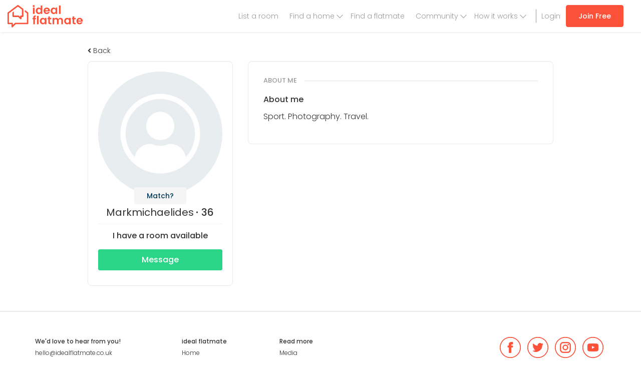

--- FILE ---
content_type: text/html; charset=UTF-8
request_url: https://www.idealflatmate.co.uk/flatmate/190
body_size: 9062
content:
<!DOCTYPE html>
<html lang="en-GB">
<head>
        <meta charset="UTF-8">
    <meta name="viewport" content="width=device-width, initial-scale=1.0, maximum-scale=1.0, user-scalable=no">
    <meta name="csrf-param" content="_csrf-frontend">
<meta name="csrf-token" content="a5j29a8VxGZfWBPxzh4x64l5X0r_4wlq9NKr0mCdquRe65SN61KjE24PV5StLAOixh0KPIeVMCuZ48ShOazFjg==">
    <title>Male Professional, Markmichaelides, seeking flatmate in London, United Kingdom </title>
    <link href="https://fonts.googleapis.com/css?family=Poppins:300,400,400i,500,500i,600,600i" rel="stylesheet">
    <link rel="apple-touch-icon" sizes="180x180"
          href="/images/favicons/apple-touch-icon.png">
    <link rel="icon" type="image/png" href="/images/favicons/favicon-32x32.png"
          sizes="32x32">
    <link rel="icon" type="image/png" href="/images/favicons/favicon-16x16.png"
          sizes="16x16">
    <link rel="manifest" href="/images/favicons/manifest.json">
    <link rel="mask-icon" href="/images/favicons/safari-pinned-tab.svg"
          color="#5bbad5">

    <meta name="theme-color" content="#ffffff">
    <meta name="p:domain_verify" content="69a743616f824bc18ec924dafde196a4"/>
    <meta property="fb:app_id" content="148684788910065">
<meta property="og:title" content="Male Professional, Markmichaelides, seeking flatmate in London, United Kingdom ">
<meta property="og:type" content="website">
<meta property="og:image" content="/images/no-picture.jpg">
<meta property="og:url" content="https://www.idealflatmate.co.uk/flatmate/190">
<meta property="og:site_name" content="ideal flatmate">
<meta property="og:description" content="Sport. Photography. Travel. ">
<meta name="twitter:card" content="summary_large_image">
<meta name="twitter:site" content="@idealflatmate">
<meta name="twitter:title" content="Male Professional, Markmichaelides, seeking flatmate in London, United Kingdom ">
<meta name="twitter:description" content="Sport. Photography. Travel. ">
<meta name="twitter:image" content="/images/no-picture.jpg">
<meta name="description" content="Sport. Photography. Travel. ">
<meta property="site_name" content="ideal flatmate">
<meta name="robots" content="index,follow">
<meta name="current-context" content="">
<link href="/build/app-compressed.css?v=1651095110" rel="stylesheet">    <script>
        <!-- Google Tag Manager -->
       (function (w, d, s, l, i) {
            w[l] = w[l] || [];
            w[l].push({
            'gtm.start':
            new Date().getTime(), event: 'gtm.js'
        });
            var f = d.getElementsByTagName(s)[0],
            j = d.createElement(s), dl = l != 'dataLayer' ? '&l=' + l : '';
            j.async = true;
            j.src =
            'https://www.googletagmanager.com/gtm.js?id=' + i + dl;
            f.parentNode.insertBefore(j, f);
        })(window, document, 'script', 'dataLayer', 'GTM-KPF4329');
    <!-- End Google Tag Manager -->

        //Hotjar Tracking Code for www.idealflatmate.co.uk
        (function (h, o, t, j, a, r) {
            h.hj = h.hj || function () {
                (h.hj.q = h.hj.q || []).push(arguments)
            };
            h._hjSettings = {hjid: 654361, hjsv: 6};
            a = o.getElementsByTagName('head')[0];
            r = o.createElement('script');
            r.async = 1;
            r.src = t + h._hjSettings.hjid + j + h._hjSettings.hjsv;
            a.appendChild(r);
        })(window, document, 'https://static.hotjar.com/c/hotjar-', '.js?sv=');
        //End Hotjar Tracking Code for www.idealflatmate.co.uk

        //Segment
        !function () {
            var analytics = window.analytics = window.analytics || [];
            if (!analytics.initialize) if (analytics.invoked) window.console && console.error && console.error("Segment snippet included twice."); else {
                analytics.invoked = !0;
                analytics.methods = ["trackSubmit", "trackClick", "trackLink", "trackForm", "pageview", "identify", "reset", "group", "track", "ready", "alias", "debug", "page", "once", "off", "on"];
                analytics.factory = function (t) {
                    return function () {
                        var e = Array.prototype.slice.call(arguments);
                        e.unshift(t);
                        analytics.push(e);
                        return analytics
                    }
                };
                for (var t = 0; t < analytics.methods.length; t++) {
                    var e = analytics.methods[t];
                    analytics[e] = analytics.factory(e)
                }
                analytics.load = function (t, e) {
                    var n = document.createElement("script");
                    n.type = "text/javascript";
                    n.async = !0;
                    n.src = ("https:" === document.location.protocol ? "https://" : "http://") + "cdn.segment.com/analytics.js/v1/" + t + "/analytics.min.js";
                    var o = document.getElementsByTagName("script")[0];
                    o.parentNode.insertBefore(n, o);
                    analytics._loadOptions = e
                };
                analytics.SNIPPET_VERSION = "4.1.0";
                analytics.load("hSeZarFoAXhwlSO5x9g8SrLCcZ2KJE5o");

                            }
        }();
        //End Segment
    </script>

    <!-- start Unbounce -->
            <script src="//293f8ab273234d84baa97e1382bade06.js.ubembed.com" async></script>
        <!-- end Unbounce -->

    <!-- Start Visual Website Optimizer Asynchronous Code -->
            <script type='text/javascript'>
            var _vwo_code = (function () {
                var account_id = 322099,
                    settings_tolerance = 2000,
                    library_tolerance = 2500,
                    use_existing_jquery = false,
                    /* DO NOT EDIT BELOW THIS LINE */
                    f = false, d = document;
                return {
                    use_existing_jquery: function () {
                        return use_existing_jquery;
                    }, library_tolerance: function () {
                        return library_tolerance;
                    }, finish: function () {
                        if (!f) {
                            f = true;
                            var a = d.getElementById('_vis_opt_path_hides');
                            if (a) a.parentNode.removeChild(a);
                        }
                    }, finished: function () {
                        return f;
                    }, load: function (a) {
                        var b = d.createElement('script');
                        b.src = a;
                        b.type = 'text/javascript';
                        b.innerText;
                        b.onerror = function () {
                            _vwo_code.finish();
                        };
                        d.getElementsByTagName('head')[0].appendChild(b);
                    }, init: function () {
                        settings_timer = setTimeout('_vwo_code.finish()', settings_tolerance);
                        var a = d.createElement('style'),
                            b = 'body{opacity:0 !important;filter:alpha(opacity=0) !important;background:none !important;}',
                            h = d.getElementsByTagName('head')[0];
                        a.setAttribute('id', '_vis_opt_path_hides');
                        a.setAttribute('type', 'text/css');
                        if (a.styleSheet) a.styleSheet.cssText = b; else a.appendChild(d.createTextNode(b));
                        h.appendChild(a);
                        this.load('//dev.visualwebsiteoptimizer.com/j.php?a=' + account_id + '&u=' + encodeURIComponent(d.URL) + '&r=' + Math.random());
                        return settings_timer;
                    }
                };
            }());
            _vwo_settings_timer = _vwo_code.init();
        </script>
        <!-- End Visual Website Optimizer Asynchronous Code -->
    

            <script async src="https://pagead2.googlesyndication.com/pagead/js/adsbygoogle.js"></script>
        <script>
            (adsbygoogle = window.adsbygoogle || []).push({
                google_ad_client: "ca-pub-3348963937998829",
                enable_page_level_ads: true
            });
        </script>
    
</head>
<body data-spy="scroll" data-target=".scrollspy" data-offset="150">
<!-- Google Tag Manager (noscript) -->
<noscript>
    <iframe src="https://www.googletagmanager.com/ns.html?id=GTM-KPF4329"
            height="0" width="0" style="display:none;visibility:hidden"></iframe>
</noscript>
<!-- End Google Tag Manager (noscript) -->
<header class="navbar navbar-default navbar-ihm navbar-fixed-top">
            <div class="container-fluid">
            <div class="branding">
                <a href="/" class="navbar-brand">
                    <img src="/images/logo.svg"
                         alt="ideal flatmate"></a>
            </div>
            <nav>
            
<a class="btn  btn-primary   u_m10-top hidden-xs hidden-sm
    u_m20-right-md u_m20-right-lg u_ef-right desktop-nav"
   href="/auth/signup?f=t"
   onclick="window.dataLayer.push({'event':'flathunter sign up route - top navigation bar','eventCategory': '','eventAction': '','eventLabel': ''});
">Join Free</a>
<ul class="nav navbar-nav navbar-right nav-aux u_m0-right has-left-border u_m15-left desktop-nav">
    <li><a href="/auth/login" onclick="window.dataLayer.push({'event':'log in click','eventCategory': '','eventAction': '','eventLabel': ''});
"> Login</a></li>
</ul>
<ul class="nav navbar-nav navbar-right nav-aux desktop-nav">
    <li class="">
        <a href="/create" onclick="window.dataLayer.push({'event':'list a room menu','eventCategory': '','eventAction': '','eventLabel': ''});
">List a room</a>
    </li>
    <!--<li class="<?/*= $is_active['about_us']; */?>"><a href="/p/about">About us</a></li>-->
    <li class=" has-drop" >
        <a href="/search">Find a home</a> 
        <ul class="dropdown-menu">
            <li><a href="/search" >All properties</a></li>
            <li><a href="/cities">Browse cities</a></li>
            <li><a href="/coliving"><span class="label label-danger">New</span> Select</a></li>
        </ul>
    </li>
    <li class=""><a href="/search/flatmate">Find a flatmate</a></li>
    <li class=" has-drop" >
        <a href="https://idealflatmate.co.uk/flatmate-HQ">Community</a>
        <ul class="dropdown-menu">
            <li><a href="https://idealflatmate.co.uk/flatmate-HQ">Flatmate HQ</a></li>
            <li><a href="https://idealflatmate.co.uk/landlord-HQ">Landlord HQ</a></li>
            <li><a href="https://idealflatmate.co.uk/askthelandlord">#AskTheLandlord</a></li>
            <li><a href="https://idealflatmate.co.uk/my-community">My Community Is...</a></li>
            <li><a href="/living-index">Modern Living Index</a></li>
            <li><a href="/ideal-giveaway">Ideal Giveaway</a></li>
            <li><a href="https://idealflatmate.co.uk/events">Events</a></li>
        </ul>
    </li>
    <li class=" has-drop">
        <a href="/p/how-it-works">How it works</a>
        <ul class="dropdown-menu">
            <li><a href="/p/how-it-works/find-room">Finding a room</a></li>
            <li><a href="/p/how-it-works/live-in">Tenant</a></li>
            <li><a href="/p/how-it-works/landlords-hmos">Landlord</a></li>
        </ul>
    </li>
</ul>
<ul class="pull-right list-unstyled u_m12-top mobile-nav">
    <li class="dropdown nav-ihm-profile-bars not-loggedin">
        <a class="u_p15-left u_p15-right u_p5-left-xs u_p5-right-xs text-center u_ed-inline-block line-height-1"
           href="/create"
           onclick="window.dataLayer.push({'event':'list a room menu','eventCategory': '','eventAction': '','eventLabel': ''});
">
            <i class="fal fa-plus nav-ihm-profile-icon text-18"></i>
            <span class="text-11 u_ed-block">List a room</span>
        </a>
        <a class="u_p15-left u_p15-right u_p10-left-xs u_p10-right-xs u_b-right u_ed-inline-block" href="/search">
            <i class="fal fa-search nav-ihm-profile-icon text-26"></i>
        </a>
        <a data-toggle="dropdown" class="dropdown-toggle u_p15-left u_p15-right u_ed-inline-block u_ep-relative" href="#">
            <i class="fal fa-bars nav-ihm-profile-icon text-26"></i>
        </a>
        <ul class="dropdown-menu text-20" id="dropdown-menu">
            <li class=""><a href="#" class="text-right u_p0-right text-normal-weight"><i class="fal fa-times text-30 js-close-nav"></i></a></li>
            <li>
                <button class="nav-link js-nav-opener"><span>Find a home</span> <i class="fal fa-chevron-right text-25"></i></button>
                <ul class="dropdown-menu">
                    <li><button class="nav-link u_p0-right"><i class="fal fa-chevron-left u_m5-right js-nav-closer"></i> <span class="u_m5-right">Find a home</span> <i class="fal fa-times text-30 js-close-nav"></i></button></li>
                    <li class="" ><a href="/search"><i class="fal fa-search"></i><span>Search properties</span></a></li>
                    <li class="" ><a href="/coliving"><i class="fal fa-award"></i><span>ideal flatmate Select</span></a></li>
                    <li class="" ><a href="/cities"><i class="fal fa-map-marker-alt"></i><span>Browse cities</span></a></li>
                </ul>
            </li>
            <li class=""><a href="/search/flatmate"> Find a flatmate</a></li>
            <li>
                <a href="/match" class="box-hide-overflow u_ed-block">
                    <span class="pull-left">Matching</span>
                    <span class="pull-right text-14 u_m5-top"></span>
                </a>
            </li>
            <!--            <li><a href="https://idealflatmate.co.uk/shop">Shop</a></li>-->
            <li class="">
                <button class="nav-link js-nav-opener"><span>How it works</span> <i class="fal fa-chevron-right text-25"></i></button>
                <ul class="dropdown-menu">
                    <li><button class="nav-link js-nav-closer u_p0-right"><i class="fal fa-chevron-left u_m5-right"></i> <span class="u_m5-right">How it works</span> <i class="fal fa-times text-30 js-close-nav"></i></button></li>
                    <li><a href="/p/how-it-works">How it works</a></li>
                    <li><a href="/p/how-it-works/find-room">Finding a room</a></li>
                    <li><a href="/p/how-it-works/live-in">Tenant</a></li>
                    <li><a href="/p/how-it-works/landlords-hmos">Landlord</a></li>
                    <li><a href="/p/how-it-works/agents">Agency</a></li>
                </ul>
            </li>
            <li>
                <button class="nav-link js-nav-opener"><span>Our community</span> <i class="fal fa-chevron-right text-25"></i></button>
                <ul class="dropdown-menu">
                    <li><button class="nav-link js-nav-closer u_p0-right"><i class="fal fa-chevron-left u_m5-right"></i> <span class="u_m5-right">Our community</span> <i class="fal fa-times text-30 js-close-nav"></i></button></li>
                    <li><a href="https://idealflatmate.co.uk/flatmate-HQ"><i class="fal fa-newspaper"></i><span>Flatmate HQ</span></a></li>
                    <li><a href="https://idealflatmate.co.uk/landlord-HQ"><i class="fal fa-newspaper"></i><span>Landlord HQ</span></a></li>
                    <li><a href="https://idealflatmate.co.uk/askthelandlord"><i class="fal fa-question-circle"></i><span>#AskTheLandlord</span></a></li>
                    <li><a href="https://idealflatmate.co.uk/my-community"><i class="fal fa-users"></i><span>My Community Is...</span></a></li>
                    <li><a href="/living-index"><i class="fal fa-search"></i><span>Modern Living Index</span></a></li>
                    <li><a href="/ideal-giveaway"><i class="fal fa-search"></i><span>Ideal Giveaway</span></a></li>
                    <li><a href="https://idealflatmate.co.uk/events"><i class="fal fa-calendar-check"></i><span>Events</span></a></li>
                </ul>
            </li>
            <li class=""><a href="/create" onclick="window.dataLayer.push({'event':'list a room menu','eventCategory': '','eventAction': '','eventLabel': ''});
">+ Add a Listing</a></li>
            <li class="mobile-flex-row mobile-nav-bottom">
                <a href="/auth/login" class="u_p0" onclick="window.dataLayer.push({'event':'log in click','eventCategory': '','eventAction': '','eventLabel': ''});
"><i class="fal fa-sign-in"></i> Login</a>
                <a class="btn btn-lg btn-primary u_p5" href="/auth/signup?f=t" onclick="window.dataLayer.push({'event':'flathunter sign up route - top navigation bar','eventCategory': '','eventAction': '','eventLabel': ''});
">Join Free</a>
            </li>
        </ul>
    </li>
</ul>    </nav>
        </div>
    </header>

    <div id="noty-layer"></div>    
    <div class="container-max-940 u_bg-white ">
    <div class="main-content flatmate-profile u_p20-bottom dashboard-profile--full-height-content">
        <section class="container u_p30-top u_p30-bottom">
            <h1 class="hidden">About Markmichaelides</h1>
            <div class="flatmate-profile-top-container u_p60-top">
                                    <div class="u_m10-bottom">
                        <a href="#" onclick="window.history.back();return false;">
                            <span class="text-gray-dark text-left u_ed-block u_m5-bottom">
                                <i class="fas fa-angle-left"></i> Back
                            </span>
                        </a>
                    </div>
                                <h2 class="u_m0 u_m20-bottom text-24  hidden">My profile</h2>
                <div class="row">
                    <div class="col-sm-4 u_m20-bottom-xs">

                        
                        <div class="u_br-8 u_p20 u_bg-white text-center u_b">
                            <div class="u_ep-relative profile-meta-block--top">
                                <div class="text-center">
                                    <a data-toggle="modal" data-target="#largePicture" style="cursor: pointer">
                                        <img class="u_br-100" alt="Male Professional, Markmichaelides, seeking flatmate in London, United Kingdom " src="https://www.idealflatmate.co.uk/images/no-image-initial-square.jpg">
                                    </a>
                                                                                <a data-content="Please sign up and take our Ideal Matching questionnaire. Then you can see how you match up with potential flatmates and available properties!"
       title=""
       data-html="true" data-trigger="hover" data-toggle="popover"
       class="btn btn--type-2 u_p5-top u_p5-bottom"
       href="#" data-original-title="Match?">Match?</a>

                                                                    </div>
                            </div>

                            <h2 class="text-20 u_m5-bottom profile-info--name_age">
                                <strong>Markmichaelides</strong>
                                                                    <span class="profile u_ep-relative u_p15-left">
                                        36                                    </span>
                                                            </h2>
                                                        <hr class="u_m10-top u_m10-bottom"/>
                            <strong class="u_ed-block u_m15-bottom-md text-16">
                                I have a room available                             </strong>
                                                            <a class="btn btn-success btn-sm text-16 u_m10-bottom u_ed-block-xs u_ed-block-lg"
                                   href="/auth/signup?f=m&uid=191">
                                    Message
                                </a>
                                                    </div>
                    </div>
                    <div class="col-sm-8">
                        <div class="u_p30 u_bg-white u_br-8 u_b">
                            <h3 class="text-13 u_m0 u_m20-bottom profile-panel-title">About me</h3>
                            <h4 class="u_m0-top u_m10-bottom text-16">About me</h4>
                            <div class="text-body-copy">
                                                                    <p>Sport. Photography. Travel. </p>
                                                            </div><!--//col-->
                                                                                                            </div>
                    </div>
                </div>
            </div>
        </section><!--//circle-cards-container-->

        <div class="container">
                    </div>
        
        
        <div class="container">
                    </div>

        <!-- Modal -->
<div class="modal fade" id="largePicture" tabindex="-1" role="dialog" aria-labelledby="myModalLabel">
    <div class="vertical-alignment-helper">
        <div class="modal-dialog vertical-align-center" role="document">
        <div class="modal-content">
            <div class="modal-header">
                <button class="btn btn-sm btn-close close" data-dismiss="modal" aria-label="Close"><i
                            class="fas fa-times"></i></button>
                <h4 class="modal-title">Photo</h4>
            </div>
            <div class="modal-body">
                <center><img class="img-responsive" alt="/images/no-picture.jpg" src="/images/no-picture.jpg"></center>
            </div>
            <div class="modal-footer">
                <button type="button" class="btn btn-default" data-dismiss="modal">Close</button>
            </div>
        </div>
    </div>
    </div>
</div>


    </div><!--//main-content-->
</div>




    
<footer class="footer-main u_b-top u_b-2" id="site-footer">
    <div class="container">

        <div class="row">

            <div class="footer-title visible-xs u_p15-left">Quick navigation <a role="button" data-toggle="collapse" href="#FooterCollapse1" aria-expanded="false" class="collapse-section-link"><i class="fas fa-angle-double-down"></i></a></div>

            <div class="collapse collapse-mediaqueries" id="FooterCollapse1">

                <div class="col-sm-4 col-md-3 u_m20-bottom-xs u_m20-top-xs">
                    <strong>We'd love to hear from you!</strong>
                    <ul class="list-unstyled footer-menu">
                        <li><a href="/cdn-cgi/l/email-protection#9af2fff6f6f5daf3fefffbf6fcf6fbeef7fbeeffb4f9f5b4eff1" class="u_ed-block u_p5-top u_p5-bottom"><span class="__cf_email__" data-cfemail="036b666f6f6c436a6766626f656f62776e6277662d606c2d7668">[email&#160;protected]</span></a></li>

                    </ul>
                </div>

                <div class="col-sm-4 col-md-2 u_m20-bottom-xs">
                    <strong>ideal flatmate</strong>
                    <ul class="list-unstyled footer-menu">
                        <li><a href="/" class="u_ed-block u_p5-top u_p5-bottom">Home</a></li>
                        <li><a href="/p/about" class="u_ed-block u_p5-top u_p5-bottom">About us</a></li>
                        <li><a href="/page/contact" class="u_ed-block u_p5-top u_p5-bottom">Contact</a></li>
                        <li><a href="/p/press" class="u_ed-block u_p5-top u_p5-bottom" >Press</a></li>
                        <li><a href="/site/plans" class="u_ed-block u_p5-top u_p5-bottom">Pricing</a></li>
                    </ul>
                </div>

                <div class="col-sm-4 col-md-2 u_m20-bottom-xs">
                    <strong>Read more</strong>
                    <ul class="list-unstyled footer-menu">
                        <li><a href="/p/media" class="u_ed-block u_p5-top u_p5-bottom">Media</a></li>
                        <li><a href="https://idealflatmate.co.uk/askthelandlord" class="u_ed-block u_p5-top u_p5-bottom">#AskTheLandlord</a></li>
                        <li><a href="/p/security-warning" class="u_ed-block u_p5-top u_p5-bottom">Stay safe</a></li>
                        <li><a href="https://www.idealflatmate.co.uk/flatmate-HQ/" class="u_ed-block u_p5-top u_p5-bottom">Blog</a></li>
                        <li><a href="/living-index" class="u_ed-block u_p5-top u_p5-bottom">Modern Living Index</a></li>
                        <li><a href="/ideal-giveaway" class="u_ed-block u_p5-top u_p5-bottom">Ideal Giveaway</a></li>
                        <li><a href="https://www.idealflatmate.co.uk/my-community" class="u_ed-block u_p5-top u_p5-bottom">My community</a></li>
                        <li><a href="/students-mental-health-guide" class="u_ed-block u_p5-top u_p5-bottom">Students mental health guide</a></li>
                        <li><a href="/cities" class="u_ed-block u_p5-top u_p5-bottom">Browse Flatshares</a></li>
                        <li><a href="/p/how-it-works" class="u_ed-block u_p5-top u_p5-bottom">How it works</a></li>
                        <li><a href="/p/tips" class="u_ed-block u_p5-top u_p5-bottom">Tips</a></li>
                    </ul>
                </div>

            </div><!--//collapse collapse-mediaqueries-->

            <div class="col-xs-12 col-md-5 u_m20-top-xs u_ea-center_xs u_ea-center-sm u_ea-right-md">
                <ul class="footer-menu list-inline u_m0">
                    <li><a target="_blank" href="https://www.facebook.com/idealflatmate/">
                            <img src="/images/svg/fb.svg" alt="Facebook" width="42" height="42">
                        </a></li>
                    <li><a target="_blank" href="https://twitter.com/idealflatmate">
                            <img src="/images/svg/tw.svg" alt="Twitter" width="42" height="42">
                        </a></li>
                    <li><a target="_blank" href="https://www.instagram.com/idealflatmate/">
                            <img src="/images/svg/insta.svg" alt="Instagram" width="42" height="42">
                        </a></li>
                    <li><a target="_blank" href="https://www.youtube.com/channel/UCqLb035N5L9BrOg5cTWFVdg">
                            <img src="/images/svg/yt.svg" alt="YouTube" width="42" height="42">
                        </a></li>
                </ul>
                <div  style="display: none;" class="app-buttons u_m40-top u_m35-top-xs text-right u_ea-center u_ea-right-md">
                    <a href="https://apps.apple.com/ua/app/ideal-flatmate/id1475917632">
                        <img src="/images/app-store-button.svg" alt="image description">
                    </a>
                    <a href="https://play.google.com/store/apps/details?id=com.idealflatmate">
                        <img src="/images/google-play-button.svg" alt="image description">
                    </a>
                </div>
            </div>
        </div>
        <hr>
        <div class="u_ea-center-xs u_ea-center-sm u_ea-right-md">
            © Copyright ideal flatmate, 2026. | <a href="/p/terms-and-conditions">Terms &amp; Conditions</a>
            <div class="visible-xs visible-sm text-center col-xs-12 u_p10-top u_p10-bottom u_m20-top u_b-top u_b-bottom">
                <a href="https://landlords.org.uk/">
                    <img src="/images/nla_logo.png" style="width:90px; height:75px;" alt="NLA Recognised Supplier logo">
                </a>
            </div>
        </div><!--//row-->
        <hr>
        <div class="row">
            <div class="col-md-6 col-xs-12">
                <p>Payment methods we accept:</p>
                <div class="payment-logos">
                    <img src="/images/svg/visa.png" alt="Visa debit &amp; Credit card" class="u_m5-right" width="60" height="40">
                    <img src="/images/svg/vee.svg" alt="Visa Electron Credit card" class=" u_m5-right" width="60" height="40">
                    <img src="/images/svg/mastercard.svg" alt="Mastercard" class=" u_m5-right" width="60" height="40">
                    <img src="/images/svg/amex.svg" alt="AMEX" class="" width="60" height="40">
                    <img src="/images/svg/paypal.svg" alt="PayPal" class="" width="60" height="40">
                    <span id="siteseal"><script data-cfasync="false" src="/cdn-cgi/scripts/5c5dd728/cloudflare-static/email-decode.min.js"></script><script async type="text/javascript" src="https://seal.starfieldtech.com/getSeal?sealID=NpNNw8IkNPBzRTJ4FHHszm6aVLbAhJmiUdZIwOtvhpOfLvGUl3k8BTC5PJyA"></script></span>
                </div>
            </div>
            <div class="col-md-6 hidden-xs hidden-sm text-right">
                <a href="https://landlords.org.uk/">
                    <img src="/images/nla_logo.png" style="width:120px; height:100px;" alt="NLA Recognised Supplier logo">
                </a>
            </div>
        </div>
    </div><!--//container-->
</footer>
                <!-- Signup Need Space Modal -->
    <div role="dialog" tabindex="-1" id="signupNeedspaceModal" class="modal fade"
         style="display: none;overflow-y:scroll;">
        <div class="vertical-alignment-helper">
            <div role="document" class="modal-dialog vertical-align-center" style="width: 460px;">
                <div class="modal-content" style="border-radius: 10px;">
                    <button class="btn btn-sm close u_m15" data-dismiss="modal" aria-label="Close">
                        <i class="fa fa-times"></i>
                    </button>
                    <div class="modal-body modal-body__fullheight__aligncenter u_m30-right-sm u_m0-right-xs u_m30-left-sm u_m0-left-xs ">
                        <h3 class="text-24 text-20-xs text-center u_m30-bottom u_m40-top-xs heading-6vw">New properties
                            are
                            coming to the site everyday, get alerts sent straight to your email</h3>
                        <div class="u_m5-bottom">
                            <a href="#" onclick="window.dataLayer.push({'event':'Flathunter sign up route - pop-up','eventCategory': '','eventAction': '','eventLabel': ''});
"
                               class="js-signup btn__with-icon btn__color--2 invert text-center text-14 u_br-4 text-bold"
                               data-flow="p" data-provider="facebook">
                                <i class="fab fa-facebook text-26 u_m10-left u_m10-right"></i><span>Sign up with Facebook</span>
                            </a>
                        </div>
                        <div class="u_m5-bottom">
                            <a href="#" onclick="window.dataLayer.push({'event':'Flathunter sign up route - pop-up','eventCategory': '','eventAction': '','eventLabel': ''});
"
                               class="js-signup btn__with-icon btn__color--1 invert text-center text-14 u_br-4 text-bold"
                               data-flow="p" data-provider="google">
                                <i class="fab fa-google text-23 u_m10-left u_m10-right"></i><span>Sign up with Google</span>
                            </a>
                        </div>
                        <div class="u_m5-bottom">
                            <a href="#" onclick="window.dataLayer.push({'event':'Flathunter sign up route - pop-up','eventCategory': '','eventAction': '','eventLabel': ''});
"
                               class="js-signup btn__with-icon btn__color--28 invert text-center text-14 u_br-4 text-bold"
                               data-flow="p" data-provider="linkedin">
                                <i class="fab fa-linkedin text-26 u_m10-left u_m10-right"></i><span>Sign up with LinkedIn</span>
                            </a>
                        </div>

                        <div class="col-xs-12 text-center" style="align-self: center">
                            Or
                        </div>
                        <a onclick="window.dataLayer.push({'event':'flathunter - sign up with email click','eventCategory': '','eventAction': '','eventLabel': ''});
 window.dataLayer.push({'event':'Flathunter sign up route - pop-up','eventCategory': '','eventAction': '','eventLabel': ''});
"
                           class="btn__with-icon btn__color--1 text-center text-14 u_br-4 text-bold u_m30-top"
                           href="/auth/signup?f=p">
                            <i class="fas fa-envelope text-23 u_m10-left u_m10-right"></i>
                            <span>Sign up with email</span>
                        </a>

                        <div class="text-center u_m50-top u_link-dark modal-footer-link">
                            Already have an account?
                            <a href="/auth/login" class="text-bold">Sign in</a>
                        <br>
                            By signing up you agree to our <a href="https://www.idealflatmate.co.uk/p/terms-and-conditions">terms and conditions</a>. We will use your data in accordance with our <a href="https://www.idealflatmate.co.uk/p/terms-and-conditions">privacy policy</a>.
                        </div>
                    </div>
                </div>
            </div>
        </div>
    </div>

        <!-- Signup Reveal Modal -->
<div role="dialog" tabindex="-1" id="signupRevealModal" class="modal fade"
     style="display: none;overflow-y:scroll;">
    <div class="vertical-alignment-helper">
        <div role="document" class="modal-dialog vertical-align-center" style="width: 460px;">
            <div class="modal-content" style="border-radius: 10px;">
                <button class="btn btn-sm close u_m15" data-dismiss="modal" aria-label="Close">
                    <i class="fa fa-times"></i>
                </button>
                <div class="modal-body modal-body__fullheight__aligncenter u_m30-right-sm u_m0-right-xs u_m30-left-sm u_m0-left-xs ">
                    <h3 class="text-24 text-20-xs text-center u_m30-bottom u_m40-top-xs heading-6vw">
                        Sign-up or log-in to reveal phone number
                    </h3>
                    <div class="u_m5-bottom">
                        <a class="js-signup btn__with-icon btn__color--2 invert text-center text-14 u_br-4 text-bold" href="#" data-flow="r" data-provider="facebook"><i class="fab fa-facebook text-26 u_m10-left u_m10-right"></i><span>Sign up with Facebook</span></a>                    </div>
                    <div class="u_m5-bottom">
                        <a class="js-signup btn__with-icon btn__color--1 invert text-center text-14 u_br-4 text-bold" href="#" data-flow="r" data-provider="google"><i class="fab fa-google text-23 u_m10-left u_m10-right"></i><span>Sign up with Google</span></a>                    </div>
                    <div class="u_m5-bottom">
                        <a class="js-signup btn__with-icon btn__color--28 invert text-center text-14 u_br-4 text-bold" href="#" data-flow="r" data-provider="linkedin"><i class="fab fa-linkedin text-26 u_m10-left u_m10-right"></i><span>Sign up with linkedIn</span></a>                    </div>
                    <a onclick="window.dataLayer.push({'event':'flathunter - sign up with email click','eventCategory': '','eventAction': '','eventLabel': ''});
"
                       class="btn__with-icon btn__color--1 text-center text-14 u_br-4 text-bold u_m30-top"
                       href="/auth/signup?f=r">
                        <i class="fas fa-envelope text-23 u_m10-left u_m10-right"></i>
                        <span>Sign up with email</span>
                    </a>
                    <div class="text-center u_m50-top u_link-dark modal-footer-link">
                        Already have an account?
                        <a href="/auth/login?f=r" class="text-bold">Sign in</a>
                    <br/>
                        By signing up you agree to our <a href="https://www.idealflatmate.co.uk/p/terms-and-conditions">terms and conditions</a>. We will use your data in accordance with our <a href="https://www.idealflatmate.co.uk/p/terms-and-conditions">privacy policy</a>.
                    </div>
                </div>
            </div>
        </div>
    </div>
</div>
    
        
<div role="dialog" tabindex="-1" id="premiumFlathunterModal" class="modal fade in" style="display: none; padding-right: 15px;">
    <div class="vertical-alignment-helper">
        <div role="document" class="modal-dialog vertical-align-center">
        <div class="modal-content">
            <div class="modal-header">
                <button class="btn btn-sm btn-close close" data-dismiss="modal" aria-label="Close"><i class="fa fa-times"></i></button>
                <h4 class="modal-title">Get access to all properties</h4>
            </div>
            <div class="modal-body text-body-copy">
                <p>Please <strong>upgrade</strong> and you will be able to: </p>
                <ul class="fa-ul">
                    <li><i class="fa-li fa fa-check text-primary"></i>View phone numbers to contact adverts faster</li>
                    <li><i class="fa-li fa fa-check text-primary"></i>Instantly message with anyone</li>
                    <li><i class="fa-li fa fa-check text-primary"></i>Be recommended to the best landlords in your area</li>
                </ul>
            </div>
            <div class="form-group text-center u_p20-top u_b-top">
                <button id="go-to-upgrade"
                        onclick="window.dataLayer.push({'event':'list upgrade to premium flathunter click','eventCategory': '','eventAction': '','eventLabel': ''});
; window.location = '/site/subscription';"
                        class="btn btn-primary"
                        type="submit">Upgrade Now</button>
            </div>
        </div>
    </div>
    </div>
</div>
    
    
    
<div class="modal modal-type-3 fade" id="pre-qualification-popup" tabindex="-1" role="dialog" >
    <div class="modal-dialog" role="document">
        <div class="modal-content">
            <div class="modal-header">
                <button type="button" class="close" data-dismiss="modal" aria-hidden="true">×</button>
            </div>
            <div class="modal-body text-center">
                <h4 class="modal-title u_m25-bottom-md u_m15-bottom"><i>We're going to FAST TRACK your enquiry</i></h4>
                <div class="modal-content-text">
                    <p>Please answer a few questions to get a quicker response</p>
                </div>
                <a class="btn btn-success u_ed-block u_m15-bottom btn-md" id="js-go-to-questions" href="/search">Get started</a>
                <p><i><strong>Quick note:</strong> The questions are required in advance by the property owner</i></p>
            </div>
        </div>
    </div>
</div>
    
    <script src="/build/app-compressed.js?v=1651095110"></script>
<script src="https://www.google-analytics.com/analytics.js"></script>
<script>jQuery(function ($) {

    
    if(typeof showSignupForm != 'undefined' && showSignupForm == 1) {
        showSignupModal();
    }


function showSignupModal() {
    if (getCookie('modal-signup-show') == null) {
            $('#signupNeedspaceModal').modal('show');
            setCookie('modal-signup-show', 1);
    }
}
    $('#pre-qualification-modal').modal('show');

$(document).ready(function() {
    $('[data-toggle="popover"]').popover();
});


            $.ajaxSetup({
                showNoty: true // default for all ajax calls
            });
            $(document).ajaxComplete(function (event, xhr, settings) {
                if (settings.showNoty && (settings.type=='POST' || settings.container)) {
                    $.ajax({
                        url: '/noty/default/index',
                        method: 'POST',
                        cache: false,
                        showNoty: false,
                        global: false,
                        data: {
                            layerClass: '"lo\\modules\\noty\\layers\\JqueryToastPlugin"',
                            config: '{"options":{"showHideTransition":"slide","allowToastClose":"true","hideAfter":3000,"stack":5,"position":"top-right"},"layerOptions":{"layerId":"noty-layer"}}'
                        },
                        success: function(data) {
                           $('#noty-layer').html(data);
                        }
                    });
                }
            });
        
});</script>
    <script defer src="https://static.cloudflareinsights.com/beacon.min.js/vcd15cbe7772f49c399c6a5babf22c1241717689176015" integrity="sha512-ZpsOmlRQV6y907TI0dKBHq9Md29nnaEIPlkf84rnaERnq6zvWvPUqr2ft8M1aS28oN72PdrCzSjY4U6VaAw1EQ==" data-cf-beacon='{"version":"2024.11.0","token":"5ebf947f3d1845868ad8282f602f5793","r":1,"server_timing":{"name":{"cfCacheStatus":true,"cfEdge":true,"cfExtPri":true,"cfL4":true,"cfOrigin":true,"cfSpeedBrain":true},"location_startswith":null}}' crossorigin="anonymous"></script>
</body>
</html>




--- FILE ---
content_type: text/html; charset=utf-8
request_url: https://www.google.com/recaptcha/api2/aframe
body_size: 184
content:
<!DOCTYPE HTML><html><head><meta http-equiv="content-type" content="text/html; charset=UTF-8"></head><body><script nonce="KEEIhSCCkENRrKBxjPrS4A">/** Anti-fraud and anti-abuse applications only. See google.com/recaptcha */ try{var clients={'sodar':'https://pagead2.googlesyndication.com/pagead/sodar?'};window.addEventListener("message",function(a){try{if(a.source===window.parent){var b=JSON.parse(a.data);var c=clients[b['id']];if(c){var d=document.createElement('img');d.src=c+b['params']+'&rc='+(localStorage.getItem("rc::a")?sessionStorage.getItem("rc::b"):"");window.document.body.appendChild(d);sessionStorage.setItem("rc::e",parseInt(sessionStorage.getItem("rc::e")||0)+1);localStorage.setItem("rc::h",'1769417956831');}}}catch(b){}});window.parent.postMessage("_grecaptcha_ready", "*");}catch(b){}</script></body></html>

--- FILE ---
content_type: image/svg+xml
request_url: https://www.idealflatmate.co.uk/images/google-play-button.svg
body_size: 1495
content:
<svg xmlns="http://www.w3.org/2000/svg" width="135" height="40" viewBox="0 0 135 40"><defs><linearGradient id="5utla" x1="21.8" x2="5.02" y1="8.71" y2="25.49" gradientUnits="userSpaceOnUse"><stop offset="0" stop-color="#00a0ff"/><stop offset=".01" stop-color="#00a1ff"/><stop offset=".26" stop-color="#00beff"/><stop offset=".51" stop-color="#00d2ff"/><stop offset=".76" stop-color="#00dfff"/><stop offset="1" stop-color="#00e3ff"/></linearGradient><linearGradient id="5utlb" x1="33.83" x2="9.64" y1="20" y2="20" gradientUnits="userSpaceOnUse"><stop offset="0" stop-color="#ffe000"/><stop offset=".41" stop-color="#ffbd00"/><stop offset=".78" stop-color="orange"/><stop offset="1" stop-color="#ff9c00"/></linearGradient><linearGradient id="5utlc" x1="24.83" x2="2.07" y1="22.3" y2="45.06" gradientUnits="userSpaceOnUse"><stop offset="0" stop-color="#ff3a44"/><stop offset="1" stop-color="#c31162"/></linearGradient><linearGradient id="5utld" x1="7.3" x2="17.46" y1=".17" y2="10.34" gradientUnits="userSpaceOnUse"><stop offset="0" stop-color="#32a071"/><stop offset=".07" stop-color="#2da771"/><stop offset=".48" stop-color="#15cf74"/><stop offset=".8" stop-color="#06e775"/><stop offset="1" stop-color="#00f076"/></linearGradient></defs><g><g><path d="M130 40H5c-2.8 0-5-2.2-5-5V5c0-2.8 2.2-5 5-5h125c2.8 0 5 2.2 5 5v30c0 2.7-2.2 5-5 5z"/></g><g><path fill="#a6a6a6" d="M130 0c2.8 0 5 2.3 5 5v30c0 2.8-2.2 5-5 5H5c-2.8 0-5-2.2-5-5V5c0-2.8 2.2-5 5-5zm0 .8H5C2.7.8.8 2.7.8 5v30c0 2.3 1.9 4.2 4.2 4.2h125c2.3 0 4.2-1.9 4.2-4.2V5c0-2.3-1.9-4.2-4.2-4.2z"/></g><g><path fill="#fff" d="M47.4 10.2c0 .8-.2 1.5-.7 2-.6.6-1.3.9-2.2.9-.9 0-1.6-.3-2.2-.9-.6-.6-.9-1.3-.9-2.2 0-.9.3-1.6.9-2.2.6-.6 1.3-.9 2.2-.9.4 0 .8.1 1.2.3.4.2.7.4.9.7l-.5.5c-.4-.5-.9-.7-1.6-.7-.6 0-1.2.2-1.6.7-.5.4-.7 1-.7 1.7s.2 1.3.7 1.7c.5.4 1 .7 1.6.7.7 0 1.2-.2 1.7-.7.3-.3.5-.7.5-1.2h-2.2v-.7h2.9v.3z"/><path fill="none" stroke="#fff" stroke-miterlimit="50" stroke-width=".2" d="M47.4 10.2c0 .8-.2 1.5-.7 2-.6.6-1.3.9-2.2.9-.9 0-1.6-.3-2.2-.9-.6-.6-.9-1.3-.9-2.2 0-.9.3-1.6.9-2.2.6-.6 1.3-.9 2.2-.9.4 0 .8.1 1.2.3.4.2.7.4.9.7l-.5.5c-.4-.5-.9-.7-1.6-.7-.6 0-1.2.2-1.6.7-.5.4-.7 1-.7 1.7s.2 1.3.7 1.7c.5.4 1 .7 1.6.7.7 0 1.2-.2 1.7-.7.3-.3.5-.7.5-1.2h-2.2v0-.7 0h2.9v.3z"/></g><g><path fill="#fff" d="M52 7.7h-2.7v1.9h2.5v.7h-2.5v1.9H52v.8h-3.5V7H52z"/><path fill="none" stroke="#fff" stroke-miterlimit="50" stroke-width=".2" d="M52 7.7v0h-2.7v1.9h2.5v.7h-2.5v1.9H52v.8h-3.5v0-6 0H52v0z"/></g><g><path fill="#fff" d="M55.3 13h-.8V7.7h-1.7V7H57v.7h-1.7z"/><path fill="none" stroke="#fff" stroke-miterlimit="50" stroke-width=".2" d="M55.3 13v0h-.8v0-5.3 0h-1.7v0V7v0H57v.7h-1.7v0z"/></g><g><path fill="#fff" d="M59.9 13V7h.8v6z"/><path fill="none" stroke="#fff" stroke-miterlimit="50" stroke-width=".2" d="M59.9 13v0-6 0h.8v6z"/></g><g><path fill="#fff" d="M64.1 13h-.8V7.7h-1.7V7h4.1v.7H64V13z"/><path fill="none" stroke="#fff" stroke-miterlimit="50" stroke-width=".2" d="M64.1 13v0h-.8v0-5.3 0h-1.7v0V7v0h4.1v.7H64V13z"/></g><g><path fill="#fff" d="M69.1 10c0-.7.3-1.3.7-1.7.4-.5 1-.7 1.6-.7.6 0 1.2.3 1.6.7.5.4.7 1 .7 1.7s-.3 1.3-.7 1.7c-.4.5-1 .7-1.6.7-.6 0-1.2-.3-1.6-.7-.5-.4-.7-1-.7-1.7zm5.4 0c0-.9-.3-1.6-.9-2.2-.6-.6-1.3-.9-2.2-.9-.9 0-1.6.3-2.2.9-.6.6-.9 1.3-.9 2.2 0 .9.3 1.6.9 2.2.6.6 1.3.9 2.2.9.9 0 1.6-.3 2.2-.9.6-.6.9-1.3.9-2.2z"/><path fill="none" stroke="#fff" stroke-miterlimit="50" stroke-width=".2" d="M69.1 10c0-.7.3-1.3.7-1.7.4-.5 1-.7 1.6-.7.6 0 1.2.3 1.6.7.5.4.7 1 .7 1.7s-.3 1.3-.7 1.7c-.4.5-1 .7-1.6.7-.6 0-1.2-.3-1.6-.7-.5-.4-.7-1-.7-1.7zm5.4 0c0-.9-.3-1.6-.9-2.2-.6-.6-1.3-.9-2.2-.9-.9 0-1.6.3-2.2.9-.6.6-.9 1.3-.9 2.2 0 .9.3 1.6.9 2.2.6.6 1.3.9 2.2.9.9 0 1.6-.3 2.2-.9.6-.6.9-1.3.9-2.2z"/></g><g><path fill="#fff" d="M75.6 13V7h.9l2.9 4.7V7h.8v6h-.8l-3.1-4.9V13z"/><path fill="none" stroke="#fff" stroke-miterlimit="50" stroke-width=".2" d="M75.6 13v0-6 0h.9v0l2.9 4.7v0-1.2 0V7v0h.8v6h-.8v0l-3.1-4.9V13z"/></g><g><path fill="#fff" d="M106.9 17.5h1.9V30h-1.9zm18.8 4.5l-5.1 11.8h-1.9l1.9-4.2-3.3-7.6h2l2.2 5.4h.1l2.1-5.4zm-10.3 4.6c-.5-.2-.9-.4-1.7-.4-.9 0-2 .3-2 1.3 0 .8.9 1.1 1.5 1.1 1 0 2-.8 2.2-2zm2-1.4V30h-1.8v-1h-.1c-.5.6-1.1 1.2-2.4 1.2-1.6 0-3.1-1.1-3.1-2.8 0-1.8 1.8-2.8 3.6-2.8.8 0 1.6.3 1.9.5V25c-.1-1-1-1.6-2-1.6-.7 0-1.3.2-1.7.9l-1.7-.7c.5-1.3 1.9-1.9 3.3-1.9 2.1 0 3.8 1.3 4 3.5zm-13.3-3.9c0-.9-.8-2.1-2.2-2.1h-2.7v4.3h2.7c1.3 0 2.1-1.1 2.2-2.2zm1.8.1c0 2.4-2 3.9-4.1 3.9h-2.6V30h-1.9V17.5h4.5c2.1 0 4.1 1.5 4.1 3.9zM79.7 26c0-1.5-1-2.6-2.3-2.6-1.3 0-2.4 1.1-2.4 2.6s1.1 2.6 2.4 2.6c1.3 0 2.3-1.1 2.3-2.6zm-.1-3.3V22h1.8v7.6c0 3.1-1.8 4.4-4 4.4-2.1 0-3.3-1.4-3.8-2.5l1.6-.7c.2.7 1 1.5 2.1 1.5 1.4 0 2.3-.9 2.3-2.5v-.6h-.1c-.4.5-1.2 1-2.2 1-2.2 0-4.1-1.8-4.1-4.2 0-2.4 2-4.3 4.1-4.3 1 0 1.8.5 2.3 1zm3-5.2h1.9V30h-1.9zm8.5 6.8c-.2-.5-.9-.9-1.6-.9-.9 0-2.2.9-2.2 2.5zm2.2.7l-5.7 2.4c.5.9 1.1 1.3 2.1 1.3s1.6-.5 2.1-1.2l1.4 1c-.4.7-1.6 1.9-3.5 1.9-2.4 0-4.2-1.9-4.2-4.3 0-2.6 1.8-4.3 4-4.3s3.2 1.7 3.6 2.7zm-45.6-1.9h6.2c.1.3.1.7.1 1.1 0 1.3-.4 3-1.6 4.2-1.2 1.3-2.6 1.9-4.6 1.9-3.6 0-6.7-3-6.7-6.6 0-3.6 3.1-6.6 6.7-6.6 2 0 3.4.8 4.5 1.8L51 20.2c-.8-.7-1.9-1.3-3.3-1.3-2.6 0-4.7 2.1-4.7 4.8 0 2.7 2 4.8 4.7 4.8 1.7 0 2.7-.7 3.3-1.3.5-.5.9-1.3 1-2.3h-4.3zM61.2 26c0-1.6-1.1-2.6-2.4-2.6-1.3 0-2.4 1.1-2.4 2.6s1.1 2.6 2.4 2.6c1.3 0 2.4-1.1 2.4-2.6zm1.9.1c0 2.5-1.9 4.3-4.3 4.3s-4.3-1.9-4.3-4.3c0-2.5 1.9-4.3 4.3-4.3s4.3 1.7 4.3 4.3zm7.4-.1c0-1.6-1.1-2.6-2.4-2.6-1.3 0-2.4 1.1-2.4 2.6s1.1 2.6 2.4 2.6c1.3 0 2.4-1.1 2.4-2.6zm1.9.1c0 2.5-1.9 4.3-4.3 4.3s-4.3-1.9-4.3-4.3c0-2.5 1.9-4.3 4.3-4.3s4.3 1.7 4.3 4.3z"/></g><g><path fill="url(#5utla)" d="M10.4 7.5c-.3.3-.5.8-.5 1.4V31c0 .6.2 1.1.5 1.4l.1.1 12.4-12.4v-.2L10.4 7.5z"/></g><g><path fill="url(#5utlb)" d="M27 24.3l-4.1-4.1V19.9l4.1-4.1.1.1 4.9 2.8c1.4.8 1.4 2.1 0 2.9l-5 2.7z"/></g><g><path fill="url(#5utlc)" d="M27.1 24.2L22.9 20 10.4 32.5c.5.5 1.2.5 2.1.1l14.6-8.4"/></g><g><path fill="url(#5utld)" d="M27.1 15.799l-14.6-8.3c-.9-.5-1.6-.4-2.1.1l12.5 12.4z"/></g><g opacity=".2"><path d="M27 24.1l-14.5 8.2c-.8.5-1.5.4-2 0l-.1.1.1.1c.5.4 1.2.5 2 0L27 24.1z"/></g><g opacity=".12"><path d="M10.4 32.3c-.3-.3-.4-.8-.4-1.4v.1c0 .6.2 1.1.5 1.4v-.1z"/></g><g opacity=".12"><path d="M32 21.3l-5 2.8.1.1 4.9-2.8c.7-.4 1-.9 1-1.4 0 .5-.4.9-1 1.3z"/></g><g opacity=".25"><path fill="#fff" d="M12.5 7.602l19.5 11.1c.6.4 1 .8 1 1.3 0-.5-.3-1-1-1.4l-19.5-11.1c-1.4-.8-2.5-.1-2.5 1.5v.1c0-1.6 1.1-2.3 2.5-1.5z"/></g></g></svg>

--- FILE ---
content_type: image/svg+xml
request_url: https://www.idealflatmate.co.uk/images/svg/paypal.svg
body_size: 1109
content:
<?xml version="1.0" encoding="utf-8"?>
<!-- Generator: Adobe Illustrator 14.0.0, SVG Export Plug-In  -->
<!DOCTYPE svg PUBLIC "-//W3C//DTD SVG 1.1//EN" "http://www.w3.org/Graphics/SVG/1.1/DTD/svg11.dtd" [
	<!ENTITY ns_flows "http://ns.adobe.com/Flows/1.0/">
]>
<svg version="1.1"
	 xmlns="http://www.w3.org/2000/svg" xmlns:xlink="http://www.w3.org/1999/xlink" xmlns:a="http://ns.adobe.com/AdobeSVGViewerExtensions/3.0/"
	 x="0px" y="0px" width="62px" height="16px" viewBox="-1 -0.006 62 16" enable-background="new -1 -0.006 62 16"
	 xml:space="preserve">
<defs>
</defs>
<path id="path14_1_" fill="#283B82" d="M7.2,0H2.533C2.214,0,1.942,0.232,1.893,0.548L0.005,12.515
	c-0.038,0.236,0.146,0.449,0.385,0.449h2.228c0.319,0,0.591-0.231,0.641-0.548l0.509-3.228c0.049-0.316,0.321-0.548,0.64-0.548
	h1.478c3.074,0,4.848-1.488,5.312-4.436c0.209-1.29,0.009-2.304-0.595-3.013C9.938,0.413,8.762,0,7.2,0L7.2,0z M7.739,4.371
	C7.483,6.046,6.204,6.046,4.967,6.046H4.262l0.494-3.127C4.786,2.729,4.95,2.59,5.141,2.59h0.323c0.843,0,1.638,0,2.048,0.48
	C7.757,3.357,7.832,3.783,7.739,4.371"/>
<path id="path16_1_" fill="#283B82" d="M21.15,4.317h-2.235c-0.19,0-0.355,0.14-0.384,0.328l-0.099,0.625l-0.156-0.227
	c-0.484-0.702-1.563-0.937-2.64-0.937c-2.469,0-4.579,1.87-4.989,4.494c-0.214,1.309,0.09,2.561,0.833,3.433
	c0.681,0.803,1.655,1.137,2.815,1.137c1.99,0,3.093-1.279,3.093-1.279l-0.1,0.621c-0.038,0.237,0.145,0.45,0.383,0.45h2.013
	c0.32,0,0.59-0.231,0.641-0.548l1.208-7.648C21.571,4.531,21.389,4.317,21.15,4.317z M18.035,8.667
	c-0.216,1.276-1.229,2.134-2.521,2.134c-0.649,0-1.167-0.208-1.5-0.603c-0.331-0.392-0.456-0.949-0.351-1.57
	c0.202-1.266,1.232-2.15,2.504-2.15c0.635,0,1.151,0.211,1.491,0.608C17.998,7.487,18.133,8.049,18.035,8.667"/>
<path id="path18_1_" fill="#283B82" d="M33.053,4.317h-2.246c-0.214,0-0.415,0.106-0.537,0.284l-3.098,4.563L25.859,4.78
	c-0.083-0.274-0.336-0.463-0.622-0.463H23.03c-0.269,0-0.454,0.262-0.369,0.515l2.474,7.259l-2.325,3.283
	c-0.184,0.259,0.001,0.614,0.316,0.614h2.243c0.213,0,0.412-0.104,0.533-0.278l7.47-10.782C33.551,4.67,33.367,4.317,33.053,4.317"
	/>
<path id="path20_1_" fill="#469BDB" d="M40.487,0H35.82c-0.318,0-0.591,0.232-0.641,0.548l-1.887,11.967
	c-0.038,0.236,0.146,0.449,0.383,0.449h2.396c0.223,0,0.413-0.162,0.447-0.384l0.536-3.392c0.049-0.316,0.321-0.548,0.64-0.548
	h1.478c3.074,0,4.848-1.488,5.312-4.436c0.21-1.29,0.009-2.304-0.596-3.013C43.226,0.413,42.05,0,40.487,0L40.487,0z M41.026,4.371
	c-0.255,1.675-1.534,1.675-2.772,1.675h-0.703l0.495-3.127c0.029-0.189,0.191-0.329,0.383-0.329h0.323c0.842,0,1.638,0,2.048,0.48
	C41.045,3.357,41.119,3.783,41.026,4.371"/>
<path id="path22_1_" fill="#469BDB" d="M54.438,4.317h-2.233c-0.192,0-0.355,0.14-0.384,0.328l-0.099,0.625l-0.157-0.227
	c-0.483-0.702-1.563-0.937-2.639-0.937c-2.47,0-4.578,1.87-4.989,4.494c-0.213,1.309,0.09,2.561,0.832,3.433
	c0.683,0.803,1.655,1.137,2.814,1.137c1.99,0,3.094-1.279,3.094-1.279l-0.1,0.621c-0.038,0.237,0.146,0.45,0.385,0.45h2.013
	c0.318,0,0.59-0.231,0.64-0.548l1.209-7.648C54.859,4.531,54.677,4.317,54.438,4.317L54.438,4.317z M51.322,8.667
	c-0.215,1.276-1.229,2.134-2.521,2.134c-0.647,0-1.168-0.208-1.501-0.603c-0.33-0.392-0.454-0.949-0.351-1.57
	c0.203-1.266,1.231-2.15,2.505-2.15c0.634,0,1.15,0.211,1.49,0.608C51.286,7.487,51.421,8.049,51.322,8.667"/>
<path id="path24_1_" fill="#469BDB" d="M57.072,0.329l-1.916,12.186c-0.037,0.236,0.146,0.449,0.384,0.449h1.926
	c0.32,0,0.592-0.231,0.641-0.548l1.889-11.967C60.033,0.214,59.85,0,59.611,0h-2.156C57.265,0,57.102,0.14,57.072,0.329"/>
</svg>


--- FILE ---
content_type: image/svg+xml
request_url: https://www.idealflatmate.co.uk/images/svg/yt.svg
body_size: 1645
content:
<svg id="Capa_1" data-name="Capa 1" xmlns="http://www.w3.org/2000/svg" xmlns:xlink="http://www.w3.org/1999/xlink" viewBox="0 0 56.23 56.23"><defs><style>.cls-1,.cls-2,.cls-3,.cls-7{fill:#fd523a;}.cls-1,.cls-4{clip-rule:evenodd;}.cls-2{clip-path:url(#clip-path);}.cls-4,.cls-5,.cls-6,.cls-9{fill:#14acd3;}.cls-5{clip-path:url(#clip-path-2);}.cls-7,.cls-9{fill-rule:evenodd;}.cls-8{clip-path:url(#clip-path-3);}.cls-10{clip-path:url(#clip-path-4);}.cls-11{clip-path:url(#clip-path-5);}.cls-12{clip-path:url(#clip-path-6);}</style><clipPath id="clip-path"><path class="cls-1" d="M178.66-279.27a6.33,6.33,0,0,1,6.22,6.4v32a6.33,6.33,0,0,1-6.22,6.4h-7l1.41,14.23a1.66,1.66,0,0,1-.87,1.59,1.56,1.56,0,0,1-1.75-.29l-15.14-15.53h-5.44V-232a4.72,4.72,0,0,1-4.64,4.75H133.57l-8.24,8.33a1.56,1.56,0,0,1-1.82.28,1.66,1.66,0,0,1-.8-1.7l1.19-6.9h-1.24A4.72,4.72,0,0,1,118-232v-15.31a4.72,4.72,0,0,1,4.64-4.75h4.69v-20.81a6.33,6.33,0,0,1,6.22-6.4Zm-45.09,3.2a3.12,3.12,0,0,0-3.11,3.2v32a3.12,3.12,0,0,0,3.11,3.2H156a1.56,1.56,0,0,1,1.09.45l12.51,12.83-1.17-11.53a1.65,1.65,0,0,1,1.55-1.75h8.7a3.12,3.12,0,0,0,3.11-3.2v-32a3.12,3.12,0,0,0-3.11-3.2Zm39.65,7.2a1.58,1.58,0,0,1,1.55,1.6,1.58,1.58,0,0,1-1.55,1.6H139a1.58,1.58,0,0,1-1.55-1.6,1.58,1.58,0,0,1,1.55-1.6Zm0,10.4a1.58,1.58,0,0,1,1.55,1.6,1.58,1.58,0,0,1-1.55,1.6H139a1.58,1.58,0,0,1-1.55-1.6,1.58,1.58,0,0,1,1.55-1.6Zm-45.87,9.6h-4.69a1.51,1.51,0,0,0-1.53,1.55V-232a1.51,1.51,0,0,0,1.53,1.55h3.08a1.66,1.66,0,0,1,1.53,1.88l-.66,3.88,5.22-5.3a1.55,1.55,0,0,1,1.09-.45h12.32a1.51,1.51,0,0,0,1.53-1.55v-2.45H133.57a6.33,6.33,0,0,1-6.22-6.4Zm45.87.8a1.58,1.58,0,0,1,1.55,1.6,1.58,1.58,0,0,1-1.55,1.6H139a1.58,1.58,0,0,1-1.55-1.6,1.58,1.58,0,0,1,1.55-1.6Z"/></clipPath><clipPath id="clip-path-2"><path class="cls-4" d="M178.66-432a6.33,6.33,0,0,1,6.22,6.4v32a6.33,6.33,0,0,1-6.22,6.4h-7L173.09-373a1.66,1.66,0,0,1-.87,1.59,1.56,1.56,0,0,1-1.75-.29l-15.14-15.53h-5.44v2.45a4.72,4.72,0,0,1-4.64,4.75H133.57l-8.24,8.33a1.56,1.56,0,0,1-1.82.28,1.66,1.66,0,0,1-.8-1.7l1.19-6.9h-1.24a4.72,4.72,0,0,1-4.64-4.75V-400a4.72,4.72,0,0,1,4.64-4.75h4.69V-425.6a6.33,6.33,0,0,1,6.22-6.4Zm-45.09,3.2a3.12,3.12,0,0,0-3.11,3.2v32a3.12,3.12,0,0,0,3.11,3.2H156a1.56,1.56,0,0,1,1.09.45l12.51,12.83-1.17-11.53a1.65,1.65,0,0,1,1.55-1.75h8.7a3.12,3.12,0,0,0,3.11-3.2v-32a3.12,3.12,0,0,0-3.11-3.2Zm39.65,7.2a1.58,1.58,0,0,1,1.55,1.6,1.58,1.58,0,0,1-1.55,1.6H139a1.58,1.58,0,0,1-1.55-1.6,1.58,1.58,0,0,1,1.55-1.6Zm0,10.4a1.58,1.58,0,0,1,1.55,1.6,1.58,1.58,0,0,1-1.55,1.6H139a1.58,1.58,0,0,1-1.55-1.6,1.58,1.58,0,0,1,1.55-1.6Zm-45.87,9.6h-4.69a1.51,1.51,0,0,0-1.53,1.55v15.31a1.51,1.51,0,0,0,1.53,1.55h3.08a1.66,1.66,0,0,1,1.53,1.88l-.66,3.88,5.22-5.3a1.55,1.55,0,0,1,1.09-.45h12.32a1.51,1.51,0,0,0,1.53-1.55v-2.45H133.57a6.33,6.33,0,0,1-6.22-6.4Zm45.87.8a1.58,1.58,0,0,1,1.55,1.6,1.58,1.58,0,0,1-1.55,1.6H139a1.58,1.58,0,0,1-1.55-1.6,1.58,1.58,0,0,1,1.55-1.6Z"/></clipPath><clipPath id="clip-path-3"><path class="cls-2" d="M124.22-218.07a1.89,1.89,0,0,1-.9-.22,2.06,2.06,0,0,1-1-2.12l1.11-6.43h-.76a5.1,5.1,0,0,1-5-5.15v-15.31a5.1,5.1,0,0,1,5-5.15h4.29v-20.41a6.72,6.72,0,0,1,6.62-6.8h45.09a6.72,6.72,0,0,1,6.62,6.8v32a6.72,6.72,0,0,1-6.62,6.8h-6.53l1.37,13.79a2.05,2.05,0,0,1-1.09,2,2,2,0,0,1-2.21-.36l-15-15.42h-4.87v2a5.1,5.1,0,0,1-5,5.15H133.73l-8.12,8.21A2,2,0,0,1,124.22-218.07Zm-1.56-33.59a4.3,4.3,0,0,0-4.24,4.35V-232a4.3,4.3,0,0,0,4.24,4.35h1.71l-1.27,7.37a1.26,1.26,0,0,0,.6,1.28,1.16,1.16,0,0,0,1.34-.21l8.36-8.45h11.85a4.3,4.3,0,0,0,4.24-4.35v-2.85h6l.12.12,15.14,15.53A1.16,1.16,0,0,0,172-219a1.25,1.25,0,0,0,.65-1.19l-1.45-14.66h7.41a5.92,5.92,0,0,0,5.82-6v-32a5.92,5.92,0,0,0-5.82-6H133.57a5.92,5.92,0,0,0-5.82,6v21.21Zm47.43,28.39-13.31-13.65a1.15,1.15,0,0,0-.81-.33h-22.4a3.52,3.52,0,0,1-3.51-3.6v-32a3.52,3.52,0,0,1,3.51-3.6h45.09a3.52,3.52,0,0,1,3.51,3.6v32a3.52,3.52,0,0,1-3.51,3.6H170a1.13,1.13,0,0,0-.82.39,1.22,1.22,0,0,0-.34.92Zm-36.52-52.39a2.73,2.73,0,0,0-2.71,2.8v32a2.73,2.73,0,0,0,2.71,2.8H156a2,2,0,0,1,1.38.57l11.71,12L168-235.87a2,2,0,0,1,.54-1.54,1.91,1.91,0,0,1,1.41-.65h8.7a2.73,2.73,0,0,0,2.71-2.8v-32a2.73,2.73,0,0,0-2.71-2.8ZM126-223.52l.87-5.13a1.24,1.24,0,0,0-.3-1,1.12,1.12,0,0,0-.84-.43h-3.08a1.92,1.92,0,0,1-1.93-2v-15.31a1.92,1.92,0,0,1,1.93-2h5.09v8.4a5.92,5.92,0,0,0,5.82,6h13.62V-232a1.92,1.92,0,0,1-1.93,2H132.93a1.16,1.16,0,0,0-.8.33Zm-3.35-24.94a1.12,1.12,0,0,0-1.13,1.15V-232a1.12,1.12,0,0,0,1.13,1.15h3.08a1.92,1.92,0,0,1,1.45.71,2,2,0,0,1,.48,1.63l-.44,2.62,4.33-4.4a2.15,2.15,0,0,1,1.38-.57h12.31a1.11,1.11,0,0,0,1.13-1.15v-2H133.57a6.72,6.72,0,0,1-6.62-6.8v-7.6Zm50.56,4H139a2,2,0,0,1-2-2,2,2,0,0,1,2-2h34.21a2,2,0,0,1,2,2A2,2,0,0,1,173.21-244.46ZM139-247.66a1.18,1.18,0,0,0-1.15,1.2,1.18,1.18,0,0,0,1.15,1.2h34.21a1.18,1.18,0,0,0,1.15-1.2,1.18,1.18,0,0,0-1.15-1.2Zm34.21-7.2H139a2,2,0,0,1-2-2,2,2,0,0,1,2-2h34.21a2,2,0,0,1,2,2A2,2,0,0,1,173.21-254.87ZM139-258.07a1.18,1.18,0,0,0-1.15,1.2,1.18,1.18,0,0,0,1.15,1.2h34.21a1.18,1.18,0,0,0,1.15-1.2,1.18,1.18,0,0,0-1.15-1.2Zm34.21-7.2H139a2,2,0,0,1-2-2,2,2,0,0,1,2-2h34.21a2,2,0,0,1,2,2A2,2,0,0,1,173.21-265.27ZM139-268.47a1.18,1.18,0,0,0-1.15,1.2,1.18,1.18,0,0,0,1.15,1.2h34.21a1.18,1.18,0,0,0,1.15-1.2,1.18,1.18,0,0,0-1.15-1.2Z"/></clipPath><clipPath id="clip-path-4"><path class="cls-5" d="M124.22-370.8a1.89,1.89,0,0,1-.9-.22,2.06,2.06,0,0,1-1-2.13l1.11-6.43h-.76a5.1,5.1,0,0,1-5-5.15V-400a5.1,5.1,0,0,1,5-5.15h4.29V-425.6a6.72,6.72,0,0,1,6.62-6.8h45.09a6.72,6.72,0,0,1,6.62,6.8v32a6.72,6.72,0,0,1-6.62,6.8h-6.53L173.49-373a2.05,2.05,0,0,1-1.09,2,2,2,0,0,1-2.21-.36l-15-15.42h-4.87v2.05a5.1,5.1,0,0,1-5,5.15H133.73l-8.12,8.21A2,2,0,0,1,124.22-370.8Zm-1.56-33.59a4.3,4.3,0,0,0-4.24,4.35v15.31a4.3,4.3,0,0,0,4.24,4.35h1.71L123.1-373a1.26,1.26,0,0,0,.6,1.28,1.16,1.16,0,0,0,1.34-.21l8.35-8.45h11.85a4.3,4.3,0,0,0,4.24-4.35v-2.85h6l15.25,15.65a1.16,1.16,0,0,0,1.29.21,1.25,1.25,0,0,0,.65-1.19l-1.45-14.66h7.41a5.92,5.92,0,0,0,5.82-6v-32a5.92,5.92,0,0,0-5.82-6H133.57a5.92,5.92,0,0,0-5.82,6v21.21ZM170.08-376l-13.31-13.65A1.15,1.15,0,0,0,156-390h-22.4a3.52,3.52,0,0,1-3.51-3.6v-32a3.52,3.52,0,0,1,3.51-3.6h45.09a3.52,3.52,0,0,1,3.51,3.6v32a3.52,3.52,0,0,1-3.51,3.6H170a1.13,1.13,0,0,0-.82.39,1.22,1.22,0,0,0-.34.92ZM133.57-428.4a2.73,2.73,0,0,0-2.71,2.8v32a2.73,2.73,0,0,0,2.71,2.8H156a2,2,0,0,1,1.38.57l11.71,12L168-388.6a2,2,0,0,1,.54-1.54,1.9,1.9,0,0,1,1.41-.65h8.7a2.73,2.73,0,0,0,2.71-2.8v-32a2.73,2.73,0,0,0-2.71-2.8ZM126-376.25l.87-5.13a1.24,1.24,0,0,0-.3-1,1.12,1.12,0,0,0-.84-.43h-3.08a1.92,1.92,0,0,1-1.93-2V-400a1.92,1.92,0,0,1,1.93-2h5.09v8.4a5.92,5.92,0,0,0,5.82,6h13.62v2.85a1.92,1.92,0,0,1-1.93,2H132.93a1.16,1.16,0,0,0-.8.33Zm-3.35-24.94a1.12,1.12,0,0,0-1.13,1.15v15.31a1.12,1.12,0,0,0,1.13,1.15h3.08a1.92,1.92,0,0,1,1.45.71,2,2,0,0,1,.48,1.63l-.44,2.62,4.33-4.4a2.12,2.12,0,0,1,1.38-.57h12.31a1.12,1.12,0,0,0,1.13-1.15v-2.05H133.57a6.72,6.72,0,0,1-6.62-6.8v-7.6Zm50.56,4H139a2,2,0,0,1-2-2,2,2,0,0,1,2-2h34.21a2,2,0,0,1,2,2A2,2,0,0,1,173.21-397.19ZM139-400.39a1.18,1.18,0,0,0-1.15,1.2A1.18,1.18,0,0,0,139-398h34.21a1.18,1.18,0,0,0,1.15-1.2,1.18,1.18,0,0,0-1.15-1.2Zm34.21-7.2H139a2,2,0,0,1-2-2,2,2,0,0,1,2-2h34.21a2,2,0,0,1,2,2A2,2,0,0,1,173.21-407.59ZM139-410.79a1.18,1.18,0,0,0-1.15,1.2,1.18,1.18,0,0,0,1.15,1.2h34.21a1.18,1.18,0,0,0,1.15-1.2,1.18,1.18,0,0,0-1.15-1.2Zm34.21-7.2H139a2,2,0,0,1-2-2,2,2,0,0,1,2-2h34.21a2,2,0,0,1,2,2A2,2,0,0,1,173.21-418ZM139-421.2a1.18,1.18,0,0,0-1.15,1.2,1.18,1.18,0,0,0,1.15,1.2h34.21a1.18,1.18,0,0,0,1.15-1.2,1.18,1.18,0,0,0-1.15-1.2Z"/></clipPath><clipPath id="clip-path-5"><path class="cls-3" d="M28.12,56.23A28.12,28.12,0,1,1,56.23,28.12,28.15,28.15,0,0,1,28.12,56.23ZM28.12,2A26.12,26.12,0,1,0,54.23,28.12,26.15,26.15,0,0,0,28.12,2Z"/></clipPath><clipPath id="clip-path-6"><path class="cls-1" d="M25.09,31.91V23.69L33,27.82ZM41.3,19.36a4.18,4.18,0,0,0-2.93-1.24c-4.1-.3-10.24-.3-10.24-.3h0s-6.14,0-10.24.3a4.19,4.19,0,0,0-2.93,1.24,6.33,6.33,0,0,0-1.16,2.9A44.4,44.4,0,0,0,13.48,27v2.22A44.43,44.43,0,0,0,13.78,34a6.34,6.34,0,0,0,1.16,2.9,5,5,0,0,0,3.23,1.25c2.34.22,10,.3,10,.3s6.15,0,10.25-.31a4.18,4.18,0,0,0,2.93-1.24A6.34,6.34,0,0,0,42.46,34a44.43,44.43,0,0,0,.29-4.74V27a44.4,44.4,0,0,0-.29-4.74A6.33,6.33,0,0,0,41.3,19.36Z"/></clipPath></defs><title>Artboard 1 copy 7</title><path class="cls-7" d="M178.66-279.27a6.33,6.33,0,0,1,6.22,6.4v32a6.33,6.33,0,0,1-6.22,6.4h-7l1.41,14.23a1.66,1.66,0,0,1-.87,1.59,1.56,1.56,0,0,1-1.75-.29l-15.14-15.53h-5.44V-232a4.72,4.72,0,0,1-4.64,4.75H133.57l-8.24,8.33a1.56,1.56,0,0,1-1.82.28,1.66,1.66,0,0,1-.8-1.7l1.19-6.9h-1.24A4.72,4.72,0,0,1,118-232v-15.31a4.72,4.72,0,0,1,4.64-4.75h4.69v-20.81a6.33,6.33,0,0,1,6.22-6.4Zm-45.09,3.2a3.12,3.12,0,0,0-3.11,3.2v32a3.12,3.12,0,0,0,3.11,3.2H156a1.56,1.56,0,0,1,1.09.45l12.51,12.83-1.17-11.53a1.65,1.65,0,0,1,1.55-1.75h8.7a3.12,3.12,0,0,0,3.11-3.2v-32a3.12,3.12,0,0,0-3.11-3.2Zm39.65,7.2a1.58,1.58,0,0,1,1.55,1.6,1.58,1.58,0,0,1-1.55,1.6H139a1.58,1.58,0,0,1-1.55-1.6,1.58,1.58,0,0,1,1.55-1.6Zm0,10.4a1.58,1.58,0,0,1,1.55,1.6,1.58,1.58,0,0,1-1.55,1.6H139a1.58,1.58,0,0,1-1.55-1.6,1.58,1.58,0,0,1,1.55-1.6Zm-45.87,9.6h-4.69a1.51,1.51,0,0,0-1.53,1.55V-232a1.51,1.51,0,0,0,1.53,1.55h3.08a1.66,1.66,0,0,1,1.53,1.88l-.66,3.88,5.22-5.3a1.55,1.55,0,0,1,1.09-.45h12.32a1.51,1.51,0,0,0,1.53-1.55v-2.45H133.57a6.33,6.33,0,0,1-6.22-6.4Zm45.87.8a1.58,1.58,0,0,1,1.55,1.6,1.58,1.58,0,0,1-1.55,1.6H139a1.58,1.58,0,0,1-1.55-1.6,1.58,1.58,0,0,1,1.55-1.6Z"/><path class="cls-3" d="M124.22-218.07a1.89,1.89,0,0,1-.9-.22,2.06,2.06,0,0,1-1-2.12l1.11-6.43h-.76a5.1,5.1,0,0,1-5-5.15v-15.31a5.1,5.1,0,0,1,5-5.15h4.29v-20.41a6.72,6.72,0,0,1,6.62-6.8h45.09a6.72,6.72,0,0,1,6.62,6.8v32a6.72,6.72,0,0,1-6.62,6.8h-6.53l1.37,13.79a2.05,2.05,0,0,1-1.09,2,2,2,0,0,1-2.21-.36l-15-15.42h-4.87v2a5.1,5.1,0,0,1-5,5.15H133.73l-8.12,8.21A2,2,0,0,1,124.22-218.07Zm-1.56-33.59a4.3,4.3,0,0,0-4.24,4.35V-232a4.3,4.3,0,0,0,4.24,4.35h1.71l-1.27,7.37a1.26,1.26,0,0,0,.6,1.28,1.16,1.16,0,0,0,1.34-.21l8.36-8.45h11.85a4.3,4.3,0,0,0,4.24-4.35v-2.85h6l.12.12,15.14,15.53A1.16,1.16,0,0,0,172-219a1.25,1.25,0,0,0,.65-1.19l-1.45-14.66h7.41a5.92,5.92,0,0,0,5.82-6v-32a5.92,5.92,0,0,0-5.82-6H133.57a5.92,5.92,0,0,0-5.82,6v21.21Zm47.43,28.39-13.31-13.65a1.15,1.15,0,0,0-.81-.33h-22.4a3.52,3.52,0,0,1-3.51-3.6v-32a3.52,3.52,0,0,1,3.51-3.6h45.09a3.52,3.52,0,0,1,3.51,3.6v32a3.52,3.52,0,0,1-3.51,3.6H170a1.13,1.13,0,0,0-.82.39,1.22,1.22,0,0,0-.34.92Zm-36.52-52.39a2.73,2.73,0,0,0-2.71,2.8v32a2.73,2.73,0,0,0,2.71,2.8H156a2,2,0,0,1,1.38.57l11.71,12L168-235.87a2,2,0,0,1,.54-1.54,1.91,1.91,0,0,1,1.41-.65h8.7a2.73,2.73,0,0,0,2.71-2.8v-32a2.73,2.73,0,0,0-2.71-2.8ZM126-223.52l.87-5.13a1.24,1.24,0,0,0-.3-1,1.12,1.12,0,0,0-.84-.43h-3.08a1.92,1.92,0,0,1-1.93-2v-15.31a1.92,1.92,0,0,1,1.93-2h5.09v8.4a5.92,5.92,0,0,0,5.82,6h13.62V-232a1.92,1.92,0,0,1-1.93,2H132.93a1.16,1.16,0,0,0-.8.33Zm-3.35-24.94a1.12,1.12,0,0,0-1.13,1.15V-232a1.12,1.12,0,0,0,1.13,1.15h3.08a1.92,1.92,0,0,1,1.45.71,2,2,0,0,1,.48,1.63l-.44,2.62,4.33-4.4a2.15,2.15,0,0,1,1.38-.57h12.31a1.11,1.11,0,0,0,1.13-1.15v-2H133.57a6.72,6.72,0,0,1-6.62-6.8v-7.6Zm50.56,4H139a2,2,0,0,1-2-2,2,2,0,0,1,2-2h34.21a2,2,0,0,1,2,2A2,2,0,0,1,173.21-244.46ZM139-247.66a1.18,1.18,0,0,0-1.15,1.2,1.18,1.18,0,0,0,1.15,1.2h34.21a1.18,1.18,0,0,0,1.15-1.2,1.18,1.18,0,0,0-1.15-1.2Zm34.21-7.2H139a2,2,0,0,1-2-2,2,2,0,0,1,2-2h34.21a2,2,0,0,1,2,2A2,2,0,0,1,173.21-254.87ZM139-258.07a1.18,1.18,0,0,0-1.15,1.2,1.18,1.18,0,0,0,1.15,1.2h34.21a1.18,1.18,0,0,0,1.15-1.2,1.18,1.18,0,0,0-1.15-1.2Zm34.21-7.2H139a2,2,0,0,1-2-2,2,2,0,0,1,2-2h34.21a2,2,0,0,1,2,2A2,2,0,0,1,173.21-265.27ZM139-268.47a1.18,1.18,0,0,0-1.15,1.2,1.18,1.18,0,0,0,1.15,1.2h34.21a1.18,1.18,0,0,0,1.15-1.2,1.18,1.18,0,0,0-1.15-1.2Z"/><g class="cls-8"><rect class="cls-3" x="-192.27" y="-802.7" width="902.33" height="3294.73"/><path class="cls-3" d="M710.46,2492.44H-192.67V-803.1H710.46Zm-902.33-.8H709.66V-802.3H-191.87Z"/></g><path class="cls-9" d="M178.66-432a6.33,6.33,0,0,1,6.22,6.4v32a6.33,6.33,0,0,1-6.22,6.4h-7L173.09-373a1.66,1.66,0,0,1-.87,1.59,1.56,1.56,0,0,1-1.75-.29l-15.14-15.53h-5.44v2.45a4.72,4.72,0,0,1-4.64,4.75H133.57l-8.24,8.33a1.56,1.56,0,0,1-1.82.28,1.66,1.66,0,0,1-.8-1.7l1.19-6.9h-1.24a4.72,4.72,0,0,1-4.64-4.75V-400a4.72,4.72,0,0,1,4.64-4.75h4.69V-425.6a6.33,6.33,0,0,1,6.22-6.4Zm-45.09,3.2a3.12,3.12,0,0,0-3.11,3.2v32a3.12,3.12,0,0,0,3.11,3.2H156a1.56,1.56,0,0,1,1.09.45l12.51,12.83-1.17-11.53a1.65,1.65,0,0,1,1.55-1.75h8.7a3.12,3.12,0,0,0,3.11-3.2v-32a3.12,3.12,0,0,0-3.11-3.2Zm39.65,7.2a1.58,1.58,0,0,1,1.55,1.6,1.58,1.58,0,0,1-1.55,1.6H139a1.58,1.58,0,0,1-1.55-1.6,1.58,1.58,0,0,1,1.55-1.6Zm0,10.4a1.58,1.58,0,0,1,1.55,1.6,1.58,1.58,0,0,1-1.55,1.6H139a1.58,1.58,0,0,1-1.55-1.6,1.58,1.58,0,0,1,1.55-1.6Zm-45.87,9.6h-4.69a1.51,1.51,0,0,0-1.53,1.55v15.31a1.51,1.51,0,0,0,1.53,1.55h3.08a1.66,1.66,0,0,1,1.53,1.88l-.66,3.88,5.22-5.3a1.55,1.55,0,0,1,1.09-.45h12.32a1.51,1.51,0,0,0,1.53-1.55v-2.45H133.57a6.33,6.33,0,0,1-6.22-6.4Zm45.87.8a1.58,1.58,0,0,1,1.55,1.6,1.58,1.58,0,0,1-1.55,1.6H139a1.58,1.58,0,0,1-1.55-1.6,1.58,1.58,0,0,1,1.55-1.6Z"/><path class="cls-6" d="M124.22-370.8a1.89,1.89,0,0,1-.9-.22,2.06,2.06,0,0,1-1-2.13l1.11-6.43h-.76a5.1,5.1,0,0,1-5-5.15V-400a5.1,5.1,0,0,1,5-5.15h4.29V-425.6a6.72,6.72,0,0,1,6.62-6.8h45.09a6.72,6.72,0,0,1,6.62,6.8v32a6.72,6.72,0,0,1-6.62,6.8h-6.53L173.49-373a2.05,2.05,0,0,1-1.09,2,2,2,0,0,1-2.21-.36l-15-15.42h-4.87v2.05a5.1,5.1,0,0,1-5,5.15H133.73l-8.12,8.21A2,2,0,0,1,124.22-370.8Zm-1.56-33.59a4.3,4.3,0,0,0-4.24,4.35v15.31a4.3,4.3,0,0,0,4.24,4.35h1.71L123.1-373a1.26,1.26,0,0,0,.6,1.28,1.16,1.16,0,0,0,1.34-.21l8.35-8.45h11.85a4.3,4.3,0,0,0,4.24-4.35v-2.85h6l15.25,15.65a1.16,1.16,0,0,0,1.29.21,1.25,1.25,0,0,0,.65-1.19l-1.45-14.66h7.41a5.92,5.92,0,0,0,5.82-6v-32a5.92,5.92,0,0,0-5.82-6H133.57a5.92,5.92,0,0,0-5.82,6v21.21ZM170.08-376l-13.31-13.65A1.15,1.15,0,0,0,156-390h-22.4a3.52,3.52,0,0,1-3.51-3.6v-32a3.52,3.52,0,0,1,3.51-3.6h45.09a3.52,3.52,0,0,1,3.51,3.6v32a3.52,3.52,0,0,1-3.51,3.6H170a1.13,1.13,0,0,0-.82.39,1.22,1.22,0,0,0-.34.92ZM133.57-428.4a2.73,2.73,0,0,0-2.71,2.8v32a2.73,2.73,0,0,0,2.71,2.8H156a2,2,0,0,1,1.38.57l11.71,12L168-388.6a2,2,0,0,1,.54-1.54,1.9,1.9,0,0,1,1.41-.65h8.7a2.73,2.73,0,0,0,2.71-2.8v-32a2.73,2.73,0,0,0-2.71-2.8ZM126-376.25l.87-5.13a1.24,1.24,0,0,0-.3-1,1.12,1.12,0,0,0-.84-.43h-3.08a1.92,1.92,0,0,1-1.93-2V-400a1.92,1.92,0,0,1,1.93-2h5.09v8.4a5.92,5.92,0,0,0,5.82,6h13.62v2.85a1.92,1.92,0,0,1-1.93,2H132.93a1.16,1.16,0,0,0-.8.33Zm-3.35-24.94a1.12,1.12,0,0,0-1.13,1.15v15.31a1.12,1.12,0,0,0,1.13,1.15h3.08a1.92,1.92,0,0,1,1.45.71,2,2,0,0,1,.48,1.63l-.44,2.62,4.33-4.4a2.12,2.12,0,0,1,1.38-.57h12.31a1.12,1.12,0,0,0,1.13-1.15v-2.05H133.57a6.72,6.72,0,0,1-6.62-6.8v-7.6Zm50.56,4H139a2,2,0,0,1-2-2,2,2,0,0,1,2-2h34.21a2,2,0,0,1,2,2A2,2,0,0,1,173.21-397.19ZM139-400.39a1.18,1.18,0,0,0-1.15,1.2A1.18,1.18,0,0,0,139-398h34.21a1.18,1.18,0,0,0,1.15-1.2,1.18,1.18,0,0,0-1.15-1.2Zm34.21-7.2H139a2,2,0,0,1-2-2,2,2,0,0,1,2-2h34.21a2,2,0,0,1,2,2A2,2,0,0,1,173.21-407.59ZM139-410.79a1.18,1.18,0,0,0-1.15,1.2,1.18,1.18,0,0,0,1.15,1.2h34.21a1.18,1.18,0,0,0,1.15-1.2,1.18,1.18,0,0,0-1.15-1.2Zm34.21-7.2H139a2,2,0,0,1-2-2,2,2,0,0,1,2-2h34.21a2,2,0,0,1,2,2A2,2,0,0,1,173.21-418ZM139-421.2a1.18,1.18,0,0,0-1.15,1.2,1.18,1.18,0,0,0,1.15,1.2h34.21a1.18,1.18,0,0,0,1.15-1.2,1.18,1.18,0,0,0-1.15-1.2Z"/><g class="cls-10"><rect class="cls-6" x="-192.27" y="-955.42" width="902.33" height="3294.73"/><path class="cls-6" d="M710.46,2339.71H-192.67V-955.82H710.46Zm-902.33-.8H709.66V-955H-191.87Z"/></g><path class="cls-3" d="M28.12,56.23A28.12,28.12,0,1,1,56.23,28.12,28.15,28.15,0,0,1,28.12,56.23ZM28.12,2A26.12,26.12,0,1,0,54.23,28.12,26.15,26.15,0,0,0,28.12,2Z"/><g class="cls-11"><path class="cls-3" d="M28.12,56.23A28.12,28.12,0,1,1,56.23,28.12,28.15,28.15,0,0,1,28.12,56.23ZM28.12,2A26.12,26.12,0,1,0,54.23,28.12,26.15,26.15,0,0,0,28.12,2Z"/></g><path class="cls-7" d="M25.09,31.91V23.69L33,27.82ZM41.3,19.36a4.18,4.18,0,0,0-2.93-1.24c-4.1-.3-10.24-.3-10.24-.3h0s-6.14,0-10.24.3a4.19,4.19,0,0,0-2.93,1.24,6.33,6.33,0,0,0-1.16,2.9A44.4,44.4,0,0,0,13.48,27v2.22A44.43,44.43,0,0,0,13.78,34a6.34,6.34,0,0,0,1.16,2.9,5,5,0,0,0,3.23,1.25c2.34.22,10,.3,10,.3s6.15,0,10.25-.31a4.18,4.18,0,0,0,2.93-1.24A6.34,6.34,0,0,0,42.46,34a44.43,44.43,0,0,0,.29-4.74V27a44.4,44.4,0,0,0-.29-4.74A6.33,6.33,0,0,0,41.3,19.36Z"/><g class="cls-12"><rect class="cls-3" x="5.35" y="9.69" width="45.53" height="36.85"/></g></svg>